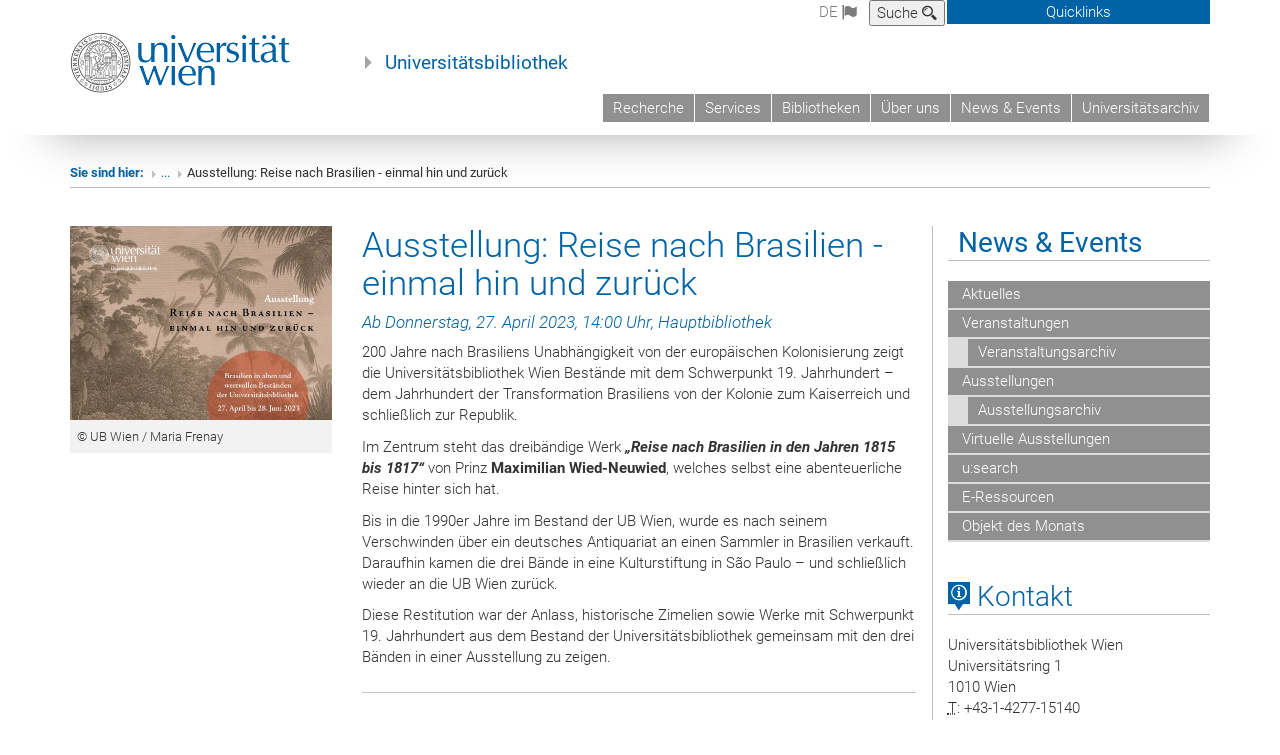

--- FILE ---
content_type: text/html
request_url: https://bibliothek.univie.ac.at/events/006535.html
body_size: 48618
content:
<!DOCTYPE html>
<html xmlns="https://www.w3.org/1999/xhtml" xml:lang="de" lang="de" itemscope itemtype="https://schema.org/Article">
<head prefix="og: https://ogp.me/ns# fb: https://ogp.me/ns/fb# article: https://ogp.me/ns/article#">

<meta charset="UTF-8" />








<title>Ausstellung: Reise nach Brasilien - einmal hin und zurück - Universitätsbibliothek Wien</title>
<link rel="stylesheet" type="text/css" href="//ub-gsa.univie.ac.at/typo3conf/ext/news/Resources/Public/Css/news-basic.css" media="all">

<link rel="stylesheet" type="text/css" href="//ub-gsa.univie.ac.at/typo3temp/stylesheet_c963fdee27.css" media="all">
<link rel="stylesheet" type="text/css" href="/styles/styles.css" media="all">
<link rel="stylesheet" type="text/css" href="/styles/icons-style.css" media="all">
<link rel="stylesheet" type="text/css" href="/styles/irfaq.css" media="all">
<link rel="stylesheet" type="text/css" href="//ub-gsa.univie.ac.at/fileadmin/templates/GLOBAL/CSS/print.css" media="print">
<link rel="stylesheet" type="text/css" href="//ub-gsa.univie.ac.at/fileadmin/templates/GLOBAL/ICONS/tablesorter/tablesorter.css" media="all">
<link rel="stylesheet" type="text/css" href="//ub-gsa.univie.ac.at/fileadmin/templates/GLOBAL/JS/shariff/shariff-vie.css" media="all">
<link rel="stylesheet" type="text/css" href="//ub-gsa.univie.ac.at/fileadmin/templates/GLOBAL/CSS/video-js.min.css?" media="all">
<link rel="stylesheet" type="text/css" href="//ub-gsa.univie.ac.at/fileadmin/templates/GLOBAL/CSS/videojs.thumbnails.css" media="all">
<link rel="stylesheet" type="text/css" href="//ub-gsa.univie.ac.at/fileadmin/templates/GLOBAL/EXT/news/css/news.css" media="all">
<link rel="stylesheet" type="text/css" href="//ub-gsa.univie.ac.at/fileadmin/templates/GLOBAL/EXT/openstreetmap/osm.css" media="all">
<link rel="stylesheet" type="text/css" href="//ub-gsa.univie.ac.at/typo3conf/ext/univie_phaidra/Resources/style.css" media="all">
<link rel="stylesheet" type="text/css" href="//ub-gsa.univie.ac.at/fileadmin/templates/GLOBAL/EXT/univie_pure/pure.css" media="all">
<link rel="stylesheet" type="text/css" href="//ub-gsa.univie.ac.at/typo3temp/stylesheet_240b4ca893.css" media="all">


<script src="//ub-gsa.univie.ac.at/uploads/tx_t3jquery/jquery-2.1.x-1.10.x-1.2.x-3.0.x.js" type="text/javascript"></script>
<script src="//ub-gsa.univie.ac.at/fileadmin/templates/GLOBAL/JS/videoJS/video.min.js" type="application/x-javascript"></script>
<script src="//ub-gsa.univie.ac.at/fileadmin/templates/GLOBAL/JS/videoJS/videojs-contrib-hls.min.js" type="application/x-javascript"></script>
<script src="//ub-gsa.univie.ac.at/fileadmin/templates/GLOBAL/JS/videoJS/videojs.thumbnails.js" type="application/x-javascript"></script>
<script src="//ub-gsa.univie.ac.at/fileadmin/templates/GLOBAL/JS/videoJS/videojs.persistvolume.js" type="application/x-javascript"></script>
<script src="//ub-gsa.univie.ac.at/typo3temp/javascript_9a38f34785.js" type="text/javascript"></script>

<link href="//ub-gsa.univie.ac.at/fileadmin/templates/GLOBAL/IMG/favicon.ico" rel="shortcut icon" type="image/vnd.microsoft.icon" />
<link href="//ub-gsa.univie.ac.at/fileadmin/templates/GLOBAL/IMG/favicon-uni.png" rel="apple-touch-icon" type="image/png" />
<link href="//ub-gsa.univie.ac.at/fileadmin/templates/GLOBAL/IMG/favicon-uni.png" rel="shortcut icon" type="image/vnd.microsoft.icon" />

<link rel="stylesheet" type="text/css" href="/styles/styles-addendum.css" media="all">




<meta property="og:base-title" content="Universitätsbibliothek Wien" />
<meta http-equiv="X-UA-Compatible" content="IE=edge">
<meta name="viewport" content="width=device-width, initial-scale=1, maximum-scale=1, user-scalable=0">

<!-- HTML5 shim and Respond.js IE8 support of HTML5 elements and media queries -->
<!--[if lt IE 9]>
    <script src="https://oss.maxcdn.com/libs/html5shiv/3.7.0/html5shiv.js"></script>
    <script src="https://oss.maxcdn.com/libs/respond.js/1.4.2/respond.min.js"></script>
<![endif]-->
    	    	
		<meta name="twitter:site" content="ubwien" />

<meta property="og:description" content="Ausstellung: Reise nach Brasilien - einmal hin und zurück - Universitätsbibliothek Wien" />
<meta property="og:title" content="Ausstellung: Reise nach Brasilien - einmal hin und zurück - Universitätsbibliothek Wien" />
<meta property="og:url" content="https://bibliothek.univie.ac.at/events/006535.html" />
<meta name="Last-Modified" content="2023-08-18T10:32:49+01:00" />
<meta itemprop="description" content="">
<meta itemprop="headline" content="Ausstellung: Reise nach Brasilien - einmal hin und zurück">
<meta itemprop="datePublished" content="2023-04-20T13:14:56+01:00">
<meta itemprop="dateModified" content="2023-08-18T10:32:49+01:00">
<meta itemprop="author" content="F. Jaksche">
<link itemprop="isPartOf" href="https://bibliothek.univie.ac.at/">
<link itemprop="url" href="https://bibliothek.univie.ac.at/events/006535.html">
<link itemprop="image" href="https://bibliothek.univie.ac.at/images-n/uni_logo_220.jpg">


<script type="text/javascript"> <!--
    function UnCryptMailto( s )
    {
        var n = 0;
        var r = "";
        for( var i = 0; i < s.length; i++)
        {
            n = s.charCodeAt( i );
            if( n >= 8364 )
            {
                n = 128;
            }
            r += String.fromCharCode( n - 1 );
        }
        return r;
    }

    function linkTo_UnCryptMailto( s )
    {
        location.href=UnCryptMailto( s );
    }
    // --> </script>

<!-- Matomo -->
<script>
  var _paq = window._paq = window._paq || [];
  /* tracker methods like "setCustomDimension" should be called before "trackPageView" */
  _paq.push(['trackPageView']);
  _paq.push(['enableLinkTracking']);
  (function() {
    var u="//ub-piwik.univie.ac.at/piwik/";
    _paq.push(['setTrackerUrl', u+'matomo.php']);
    _paq.push(['setSiteId', '1']);
    var d=document, g=d.createElement('script'), s=d.getElementsByTagName('script')[0];
    g.async=true; g.src=u+'matomo.js'; s.parentNode.insertBefore(g,s);
  })();
</script>
<!-- End Matomo Code -->

</head>
<body>


<!-- Small Devices -->
<div class="navbar-collapse collapse hidden-md hidden-lg" id="menu-container-mobile">
	<div class="navbar-header">
		<button type="button" class="navbar-toggle menu-open" data-toggle="collapse" data-target="#menu-container-mobile"> <span class="sr-only">Toggle navigation</span> <span class="icon-cancel-circle"></span> </button> 
	</div>
	<div class="menu-header-mobile col-sx-12 hidden-md hidden-lg">
		<a href="//www.univie.ac.at/"><img width="220" src="/images-n/uni_logo_220.jpg" class="logo logo-single" id="uni-logo" alt="Uni logo" data-rjs="3"></a>
	</div>
	<nav class="navbar navbar-uni-mobile hidden-md hidden-lg"> 
	<ul class="nav navbar-nav navbar-right">

		<li class="dropdown dropdown-mobile"><a href="/recherche.html" target="_self" class="link-text">Recherche</a><a data-toggle="dropdown" href="" class="toggle-icon"><span class="icon-navi-close">&nbsp;</span></a>
		<ul class="dropdown-menu level2" role="menu">
			<li class="level2"><a href="/bibliothekskataloge.html" target="_self" class="level2">Bibliothekskataloge</a></li>
			<li class="level2"><a href="/eressourcen.html" target="_self" class="level2">E-Ressourcen</a></li>
			<li class="level2"><a href="/zeitschriftensuche.html" target="_self" class="level2">Zeitschriften</a></li>
			<li class="level2"><a href="/neuerwerbungen.html" target="_self" class="level2">Neuerwerbungen</a></li>
            		<li class="level2"><a href="/uaccess.html" target="_self" class="level2">u:access</a></li>
            		<li class="level2"><a href="/recherche-tutorials.html" target="_self" class="level2">Hilfe/Tutorials</a></li>
		</ul>
		</li>
        <li class="dropdown dropdown-mobile"><a href="/services.html" target="_self" class="link-text">Services</a><a data-toggle="dropdown" href="" class="toggle-icon"><span class="icon-navi-close">&nbsp;</span></a>
		<ul class="dropdown-menu level2" role="menu">
                <li class="level2"><a href="/oeffnungszeiten.html" target="_self" class="level2">Öffnungszeiten</a></li>
	    	<li class="level2"><a href="/bibliotheksausweis.html" target="_self" class="level2">Bibliotheksausweis</a></li>
	    	<li class="level2"><a href="/entlehnung.html" target="_self" class="level2">Entlehnung</a></li>
	    	<li class="level2"><a href="/fernleihe.html" target="_self" class="level2">Fernleihe</a></li>
			<li class="level2"><a href="/digitalisierung.html" target="_self" class="level2">Digitalisierung</a></li>
	    	<li class="level2"><a href="/platzreservierung.html" target="_self" class="level2">Platzreservierung</a></li>
	    	<li class="level2"><a href="/helpdesk.html" target="_self" class="level2">Helpdesk</a></li>
        	<li class="level2"><a href="/schulungsangebot/" target="_self" class="level2">Schulungsangebot</a></li>
	    	<!--<li class="level2"><a href="/schulungen.html" target="_self" class="level2">Schulungen</a></li>-->
	    	<!--<li class="level2"><a href="/fuehrungen.html" target="_self" class="level2">Führungen</a></li>-->
    		<li class="level2"><a href="/barrierefreiheit.html" target="_self" class="level2">Barrierefreiheit</a></li>
    		<li class="level2"><a href="/forschungsunterstuetzung/" target="_self" class="level2">Forschungsunterstützung</a></li>
    		<li class="level2"><a href="/gaeste.html" target="_self" class="level2">Für Gäste</a></li>
    		<li class="level2"><a href="/schuelerinnen.html" target="_self" class="level2">Für Schüler*innen</a></li>
	    	<li class="level2"><a href="/downloads.html" target="_self" class="level2">Downloads</a></li>
		    <li class="level2"><a href="/ankaufsvorschlaege.html" target="_self" class="level2">Ankaufsvorschläge</a></li>
    		<li class="level2"><a href="/faq.html" target="_self" class="level2">Oft gestellte Fragen</a></li>
		</ul>
		</li>
		<li class="dropdown dropdown-mobile"><a href="/bibliotheken.html" target="_self" class="link-text">Bibliotheken</a><a data-toggle="dropdown" href="" class="toggle-icon"><span class="icon-navi-close">&nbsp;</span></a>
		<ul class="dropdown-menu level2" role="menu">
		<li class="level2"><a href="/bibliotheken.html" target="_self" class="level2">Bibliotheksstandorte</a></li>
		<li class="level2"><a href="/archiv/" target="_self" class="level2">Universitätsarchiv</a></li>
		<li class="level2"><a href="/map" target="_self" class="level2">Standortkarte</a></li>
		<li class="level2"><a href="/sammlungen/" target="_self" class="level2">Sammlungen</a></li>
		</ul>
		</li>
<!--
<li class="dropdown dropdown-mobile"><a href="/forschungsunterstuetzung/" target="_self" class="link-text">Forschungsunterstützung</a><a data-toggle="dropdown" href="" class="toggle-icon"><span class="icon-navi-close">&nbsp;</span></a></li>

<li class="dropdown dropdown-mobile"><a href="/gaeste.html" target="_self" class="link-text">Für Gäste</a><a data-toggle="dropdown" href="" class="toggle-icon"><span class="icon-navi-close">&nbsp;</span></a></li>

		<li class="dropdown dropdown-mobile"><a href="/schuelerinnen.html" target="_self" class="link-text">Für SchülerInnen</a><a data-toggle="dropdown" href="" class="toggle-icon"><span class="icon-navi-close">&nbsp;</span></a>
		<ul class="dropdown-menu level2" role="menu">
		<li class="level2"><a href="/schuelerinnen-bibliotheksausweis.html" target="_self" class="level2">Bibliotheksausweis</a></li>
        <li class="level2"><a href="/schulerinnen-online-sprechstunden.html" target="_self" class="level2">Onlinesprechstunden (VWA)</a></li>
        <li class="level2"><a href="/schuelerinnen-fuehrungen.html" target="_self" class="level2">Bibliotheksführungen</a></li>
        <li class="level2"><a href="/schuelerinnen-schulungen.html" target="_self" class="level2">VWA-Rechercheschulungen</a></li>
        <li class="level2"><a href="/ag_av-medien_im_unterricht.html" target="_self" class="level2">AV-Medien im Unterricht</a></li>
		</ul>
		</li>
//-->
<li class="dropdown dropdown-mobile"><a href="/aktuelles/" target="_self" class="link-text">News &amp; Events</a><a data-toggle="dropdown" href="" class="toggle-icon"><span class="icon-navi-close">&nbsp;</span></a>
		<ul class="dropdown-menu level2" role="menu">
        <li class="level2"><a href="/aktuelles/" target="_self" class="level2">Aktuelles </a></li>
        <li class="level2"><a href="/events/" target="_self" class="level2">Veranstaltungen</a></li>
        <li class="level2"><a href="/events/ausstellungen.html" target="_self" class="level2">Ausstellungen</a></li>
        <li class="level2"><a href="/aktuelles/usearch-news.html" target="_self" class="level2">u:search</a></li>
        <li class="level2"><a href="/e-ressourcen/" target="_self" class="level2">E-Ressourcen</a></li>
		<li class="level2"><a href="/sammlungen/objekt_des_monats/" target="_self" class="level2">Objekt des Monats</a></li>
		</ul>
</li>
		<li class="dropdown dropdown-mobile"><a href="/ueber_uns.html" target="_self" class="link-text">Über uns</a><a data-toggle="dropdown" href="" class="toggle-icon"><span class="icon-navi-close">&nbsp;</span></a>
		<ul class="dropdown-menu level2" role="menu">
		<li class="level2"><a href="/zahlen_und_daten.html" target="_self" class="level2">Zahlen &amp; Daten </a></li>
		<li class="level2"><a href="/geschichte.html" target="_self" class="level2">Geschichte</a></li>
		<li class="level2"><a href="/strategie.html" target="_self" class="level2">Strategie</a></li>
		<li class="level2"><a href="/events.html" target="_self" class="level2">Öffentlichkeitsarbeit &amp; Events</a></li>
		<li class="level2"><a href="/nachhaltigkeit.html" target="_self" class="level2">Nachhaltigkeit</a></li>
		<li class="level2"><a href="/provenienzforschung.html" target="_self" class="level2">NS-Provenienzforschung</a></li>
		<li class="level2"><a href="/rlp/" target="_self" class="level2">Research Library Podcast</a></li>
		<li class="level2"><a href="/virtueller_rundgang.html" target="_self" class="level2">Virtueller Rundgang</a></li>
		<li class="level2"><a href="/ausbildung_stellenangebote.html" target="_self" class="level2">Ausbildung &amp; Stellenangebote</a></li>
		<li class="level2"><a href="https://ufind.univie.ac.at/de/search.html?x_c=c%3A24&amp;x_s=%2Be&amp;xss=%2Bs&amp;filter=staff&amp;query=bibliothek" target="_blank" class="level2">Mitarbeiter*innenverzeichnis&nbsp;<span class="icon-extern"></span></a></li>
		<li class="level2"><a href="/kontakt.html" target="_self" class="level2">Kontakt</a></li>
		</ul>
		</li>
 

	</ul>
	</nav> 
</div>
<div id="quicklinks-top-mobile" class="quicklinks-btn-mobile top-row hidden-md hidden-lg">
	<a class="quicklinks-open open" data-top-id="" data-top-show="true" href="#"><span class="icon-cancel-circle"></span></a> 
	<div class="quicklinks-mobile-menu">
		<div class="panel panel-uni-quicklinks">
			<div class="panel-heading active">

				<a href="#quicklinks1245" target="_self" data-toggle="collapse" data-parent="#quicklinks-top-mobile" class="">Universitätsbibliothek ...<span class="pull-right icon-navi-close"></span></a> 

			</div>
			<div id="quicklinks1245" class="panel-collapse collapse in quicklinks-panel">
				<div class="panel-body">
					<ul class="indent">

		<li><a href="https://usearch.univie.ac.at/" target="_self">u:search&nbsp;/&nbsp;Mein&nbsp;Konto</a></li>
<li><a href="/bibliothekskataloge.html" target="_self">Bibliothekskataloge</a></li>
<li><a href="/oeffnungszeiten.html" target="_self">Öffnungszeiten</a></li>
<li><a href="/bibliotheken.html" target="_self">Bibliotheksstandorte</a></li>
<li><a href="/bibliotheksausweis.html" target="_self">Bibliotheksausweis</a></li>
<li><a href="/entlehnung.html" target="_self">Entlehnung</a></li>
<li><a href="/faq.html" target="_self">Oft gestellte Fragen</a></li>
<li><a href="https://ub-intranet.univie.ac.at/intranet/" target="_self">Intranet für UB-Mitarbeiter*innen</a></li>
<li><a href="/downloads.html" target="_self">Downloads</a></li> 

					</ul>
				</div>
			</div>
		</div>
		<div class="panel panel-uni-quicklinks">
			<div class="panel-heading active">
				<a href="#quicklinks36" target="_self" data-toggle="collapse" data-parent="#quicklinks-top-mobile" class="">Meistgesuchte Services ...<span class="pull-right icon-navi-close"></span></a> 
			</div>
			<div id="quicklinks36" class="panel-collapse collapse in quicklinks-panel">
				<div class="panel-body">
					<ul class="indent">
						<li><a href="http://studieren.univie.ac.at/?key=quicklink" target="_blank" rel="noopener"><span class="icon-quick-studienpoint"></span>&nbsp;&nbsp;Studieren an der Universität Wien&nbsp;<span class="icon-extern"></span></a></li>
						<li><a href="http://ufind.univie.ac.at/?key=quicklink" target="_blank" rel="noopener"><span class="icon-quick-lesung"></span>&nbsp;&nbsp;u:find Vorlesungs-/ Personensuche&nbsp;<span class="icon-extern"></span></a></li>
						<li><a href="http://uspace.univie.ac.at/de/?key=quicklink" target="_blank" rel="noopener"><span class="icon-quick-univis"></span>&nbsp;&nbsp;u:space&nbsp;<span class="icon-extern"></span></a></li>
						<li><a href="https://bibliothek.univie.ac.at/?key=quicklink" target="_blank" rel="noopener"><span class="icon-quick-biblio"></span>&nbsp;&nbsp;Bibliothek&nbsp;<span class="icon-extern"></span></a></li>
						<li><a href="http://moodle.univie.ac.at/?key=quicklink" target="_blank" rel="noopener"><span class="icon-quick-lesung"></span>&nbsp;&nbsp;Moodle (E-Learning)&nbsp;<span class="icon-extern"></span></a></li>
						<li><a href="http://www.univie.ac.at/ueber-uns/leitung-organisation/fakultaeten-zentren/?key=quicklink" target="_blank" rel="noopener"><span class="icon-quick-fakultaeten"></span>&nbsp;&nbsp;Fakultäten &amp; Zentren&nbsp;<span class="icon-extern"></span></a></li>
						<li><a href="http://zid.univie.ac.at/webmail/?key=quicklink" target="_blank"><span class="icon-quick-webmail" rel="noopener"></span>&nbsp;&nbsp;Webmail&nbsp;<span class="icon-extern"></span></a></li>
						<li><a href="http://wiki.univie.ac.at/?key=quicklink" target="_blank"><span class="icon-quick-intranet" rel="noopener"></span>&nbsp;&nbsp;Intranet für Mitarbeiter*innen&nbsp;<span class="icon-extern"></span></a></li>
						<li><a href="http://www.univie.ac.at/ueber-uns/weitere-informationen/kontakt-services-von-a-z/?key=quicklink" target="_blank" rel="noopener"><span class="icon-quick-kontakt"></span>&nbsp;&nbsp;Kontakt &amp; Services von A-Z&nbsp;<span class="icon-extern"></span></a></li> 
					</ul>
				</div>
			</div>
		</div>
	</div>
	<ul>
	</ul>
</div>
<div class="navbar hidden-md hidden-lg" id="top-row">
	<div class="container-mobile" id="nav-container">
		<div class="top-row-shadow">
			<div class="row">
				<div class="col-md-12 toprow-mobile">
					<div class="navbar navbar-top navbar-top-mobile hidden-md hidden-lg">
						<ul class="nav-pills-top-mobile">
	
	                        
   		 
							<li class="dropdown"> <a class="dropdown-toggle" data-toggle="dropdown" href="#">de <span class="icon-sprache"></span></a> <label id="langmenu1" class="hidden-label">Sprachwahl</label> 
							<ul class="dropdown-menu-lang dropdown-menu" role="menu" aria-labelledby="langmenu1">
								<li> <a href="https://translate.google.com/translate?sl=de&tl=en&js=n&prev=_t&hl=de&ie=UTF-8&layout=2&eotf=1&u=https://bibliothek.univie.ac.at/events/006535.html" class="linked-language">Google Translate</a></li>
							</ul></li>
   		
	
	




 


                        
                        
						<li class="search-mobile"> <a data-top-id="search-top-mobile" data-top-show="true" href="#"><span class="icon-lupe"></span></a> </li>
						<li class="quicklinks-btn-mobile"> <a data-top-id="quicklinks-top-mobile" data-top-show="true" href="#">Quicklinks</a> </li>
						</ul>
					</div>
					<div id="search-top-mobile">
						<ul class="nav nav-tabs-search">
							<li class="active"><a href="#" data-toggle="tab">Webseiten</a></li>

<li id="search_staff_mobile"><a data-toggle="tab" href="#">Personensuche</a></li>
						</ul>
						<div class="input-group">
							<label for="search-mobile">Suche</label>
<form id="mobilesearchform" action="//ub-gsa.univie.ac.at/suche/?no_cache=1" method="GET">
<input type="text" class="form-control-search" id="search-mobile" name="q">
</form> 
							<span class="input-group-addon-search"><span class="icon-lupe"></span></span> 
						</div>
					</div>
				</div>
				<div class="col-xs-12">
					<div class="header-container-mobile col-md-12">
						<div class="logo-container">
							<a href="//www.univie.ac.at/"><img width="220" src="/images-n/uni_logo_220.jpg" class="logo logo-single" id="uni-logo" alt="Uni logo" data-rjs="3"></a> 
						</div>
						<nav class="navbar navbar-uni hidden-xs hidden-sm"> 
						<ul class="nav navbar-nav navbar-right">

							<li><a href="/recherche.html" target="_self">Recherche</a></li>
<li><a href="/services.html" target="_self">Services</a></li>
<li><a href="/bibliotheken.html" target="_self">Bibliotheken</a></li>
<li><a href="/ueber_uns.html" target="_self">Über uns</a></li>
<li><a href="/aktuelles/" target="_self">News &amp; Events</a></li>
<li><a href="/archiv/" target="_blank">Universitätsarchiv</a></li> 

						</ul>
						</nav> 
						<div class="navbar-header">
							<button type="button" class="navbar-toggle" data-toggle="collapse" data-target="#menu-container-mobile"><span class="sr-only">Toggle navigation</span><span class="icon-mainmenue"></span></button> 
						</div>

<!--<nav class="navbar navbar-uni-mobile hidden-md hidden-lg">
	</nav> -->
					</div>
				</div>
				<div class="col-xs-12">
					<div class="header-text-container-mobile col-md-12">
                    <span class="header-text"><a href="https://bibliothek.univie.ac.at/" target="_self">Universitätsbibliothek</a></span>
                     
					</div>
				</div>
			</div>
		</div>
	</div>
</div>

<!-- DESKTOP -->
<div class="navbar-fixed-top hidden-sm hidden-xs" id="top-row">
	<div id="quicklinks-top">
		<div class="container">
			<div class="row">
				<div class="col-md-4 col-md-offset-4">
					<h3 class="top-row-header">

						Universitätsbibliothek ... 

					</h3>
					<ul>

						<li><a href="https://usearch.univie.ac.at/" target="_self">u:search&nbsp;/&nbsp;Mein&nbsp;Konto</a></li>
<li><a href="/bibliothekskataloge.html" target="_self">Bibliothekskataloge</a></li>
<li><a href="/oeffnungszeiten.html" target="_self">Öffnungszeiten</a></li>
<li><a href="/bibliotheken.html" target="_self">Bibliotheksstandorte</a></li>
<li><a href="/bibliotheksausweis.html" target="_self">Bibliotheksausweis</a></li>
<li><a href="/entlehnung.html" target="_self">Entlehnung</a></li>
<li><a href="/faq.html" target="_self">Oft gestellte Fragen</a></li>
<li><a href="https://ub-intranet.univie.ac.at/intranet/" target="_self">Intranet für UB-Mitarbeiter*innen</a></li>
<li><a href="/downloads.html" target="_self">Downloads</a></li> 

					</ul>
				</div>
				<div class="col-md-4">
					<h3 class="top-row-header">
						Meistgesuchte Services ... 
					</h3>
					<ul>
						<li><a href="http://studieren.univie.ac.at/?key=quicklink" target="_blank" rel="noopener"><span class="icon-quick-studienpoint"></span>&nbsp;&nbsp;Studieren an der Universität Wien&nbsp;<span class="icon-extern"></span></a></li>
						<li><a href="http://ufind.univie.ac.at/?key=quicklink" target="_blank" rel="noopener"><span class="icon-quick-lesung"></span>&nbsp;&nbsp;u:find Vorlesungs-/ Personensuche&nbsp;<span class="icon-extern"></span></a></li>
						<li><a href="http://uspace.univie.ac.at/de/?key=quicklink" target="_blank" rel="noopener"><span class="icon-quick-univis"></span>&nbsp;&nbsp;u:space&nbsp;<span class="icon-extern"></span></a></li>
						<li><a href="https://bibliothek.univie.ac.at/?key=quicklink" target="_blank" rel="noopener"><span class="icon-quick-biblio"></span>&nbsp;&nbsp;Bibliothek&nbsp;<span class="icon-extern"></span></a></li>
						<li><a href="http://moodle.univie.ac.at/?key=quicklink" target="_blank" rel="noopener"><span class="icon-quick-lesung"></span>&nbsp;&nbsp;Moodle (E-Learning)&nbsp;<span class="icon-extern"></span></a></li>
						<li><a href="http://www.univie.ac.at/ueber-uns/leitung-organisation/fakultaeten-zentren/?key=quicklink" target="_blank" rel="noopener"><span class="icon-quick-fakultaeten"></span>&nbsp;&nbsp;Fakultäten &amp; Zentren&nbsp;<span class="icon-extern"></span></a></li>
						<li><a href="http://zid.univie.ac.at/webmail/?key=quicklink" target="_blank"><span class="icon-quick-webmail" rel="noopener"></span>&nbsp;&nbsp;Webmail&nbsp;<span class="icon-extern"></span></a></li>
						<li><a href="http://wiki.univie.ac.at/?key=quicklink" target="_blank"><span class="icon-quick-intranet" rel="noopener"></span>&nbsp;&nbsp;Intranet für Mitarbeiter*innen&nbsp;<span class="icon-extern"></span></a></li>
						<li><a href="http://www.univie.ac.at/ueber-uns/weitere-informationen/kontakt-services-von-a-z/?key=quicklink" target="_blank" rel="noopener"><span class="icon-quick-kontakt"></span>&nbsp;&nbsp;Kontakt &amp; Services von A-Z&nbsp;<span class="icon-extern"></span></a></li> 
					</ul>
				</div>
			</div>
		</div>
	</div>
	<div class="container" id="nav-container">
		<div class="top-row-shadow">
			<div class="row">
				<div class="col-md-12 header-logo-container">

<!-- Language, Search, Quicklinks -->
					<div class="navbar navbar-top">
						<ul class="nav-pills-top navbar-right">                       

                        
		 
							<li class="dropdown langmenu"> <a class="dropdown-toggle" data-toggle="dropdown" href="#">de <span class="icon-sprache"></span></a> <label id="langmenu2" class="hidden-label">Sprachwahl</label> 
							<ul class="dropdown-menu-lang dropdown-menu-left dropdown-menu" role="menu" aria-labelledby="langmenu2">
								<li> <a href="https://translate.google.com/translate?sl=de&tl=en&js=n&prev=_t&hl=de&ie=UTF-8&layout=2&eotf=1&u=https://bibliothek.univie.ac.at/events/006535.html" class="linked-language">Google Translate</a></li>
							</ul></li>
   		
   

 
 



<!-- old search--><!--
								<li class="dropdown"> <a href="#" data-toggle="dropdown" class="dropdown-toggle" id="open-search">Suche <span class="icon-lupe"></span></a>
								<div class="dropdown-menu dropdown-menu-left dropdown-menu-search">
									<ul class="nav nav-tabs-search">
										<li class="active" id="search-web"><a href="#" data-toggle="tab">Webseiten</a></li>
										<li id="search_staff"><a data-toggle="tab" href="#">Personensuche</a></li>
									</ul>
									<div class="input-group">
										<label for="search">Suche</label>
										<form id="searchform" action="//ub-gsa.univie.ac.at/suche/?no_cache=1" method="GET">
											<input type="text" class="form-control-search" id="search" name="q">
										</form>
										<span class="input-group-addon-search"><a onclick="$('#searchform').submit();" href="#"><span class="icon-lupe"></span></a></span>
									</div>
								</div>
							</li>
                        //-->
<!-- end old search -->
<!-- new search -->
                                                   <li class="dropdown">
                                <button type="button" data-toggle="dropdown" class="dropdown-toggle" id="open-search">Suche <span class="icon-lupe"></span></button>
                                <div class="dropdown-menu dropdown-menu-left dropdown-menu-search">
                                    <div class="">
                                        <!--<label for="search">Suche</label>-->
                                        <form id="searchform" class="" action="//ub-gsa.univie.ac.at/suche/?no_cache=1" method="GET">
                                            <div class="form-holder ">
                                                <div class="radio-holder active">
                                                    <input type="radio" id="search-web" value="search-web" name="chooseSearch" checked><span style="color:#fff;">&nbsp;Webseiten</span>
                                                    <label for="search-web" id="label-web"><span style="color:#fff;">Webseiten</span></label>
                                                </div>
                                                <div class="radio-holder">
                                                    <input type="radio" id="search-staff" value="search-staff" name="chooseSearch"><span style="color:#fff;">&nbsp;Personensuche</span>
                                                    <label for="search-staff" id="label-staff"><span style="color:#fff;">Personensuche</span></label>
                                                </div>
                                            </div>
                                            <div class="form-holder">
                                                <input type="text" class="form-control-search" id="search" name="q" placeholder="Suchbegriff" aria-label="Suchbegriff">
                                                <button id="submit" type="submit" onclick="$('#searchform').submit();"><span class="sr-only">Suche starten</span><span class="icon-lupe"></span></button>
                                            </div>
                                        </form>
                                    </div>
                                </div>
                            </li>
<!-- end new search -->
                        


							<li class="quicklinks-btn">
								<a data-top-id="quicklinks-top" data-top-show="true" href="#">Quicklinks</a>
							</li>
						

						</ul>
					</div>

<!-- Language, Search, Quicklinks -->
<!-- Logo, Title -->
					<div class="logo-container">
                    <a href="//www.univie.ac.at/"><img width="220" src="/images-n/uni_logo_220.jpg" class="logo logo-single" alt="Uni logo"></a> 
                    <span class="header-text"><a href="https://bibliothek.univie.ac.at/" target="_self">Universitätsbibliothek</a></span>
                     
					</div>

<!-- Logo, Title -->
<!-- HMenu -->
					<div class="hmenu">
						<nav class="navbar navbar-uni hidden-xs hidden-sm"> 
						<ul class="nav navbar-nav navbar-right">

							<li><a href="/recherche.html" target="_self">Recherche</a></li>
<li><a href="/services.html" target="_self">Services</a></li>
<li><a href="/bibliotheken.html" target="_self">Bibliotheken</a></li>
<li><a href="/ueber_uns.html" target="_self">Über uns</a></li>
<li><a href="/aktuelles/" target="_self">News &amp; Events</a></li>
<li><a href="/archiv/" target="_blank">Universitätsarchiv</a></li> 

						</ul>
						</nav> 
						<div class="navbar-header">
							<button type="button" class="navbar-toggle" data-toggle="collapse" data-target="#menu-container-mobile"><span class="sr-only">Toggle navigation</span><span class="icon-mainmenue"></span></button> 
						</div>

					</div>
<!-- HMenu -->
				</div>
			</div>
		</div>
	</div>
</div>
               

    <div class="container">
  <div class="breadcrumb-page-container">
    <div class="row">
      <div class="col-md-12">
      <ul class="breadcrumb-page"><li><strong>Sie sind hier:</strong></li>
<li><a href="#" id="breadcrumb-opener">...</a></li>
<li class="meta-breadcrumb hidden"><a href="//www.univie.ac.at/" target="_blank">Universität Wien </a></li>
<li class="meta-breadcrumb hidden"><a href="https://bibliothek.univie.ac.at/" target="_self">Universitätsbibliothek</a></li><li class="meta-breadcrumb hidden"><a href="https://bibliothek.univie.ac.at/events/" target="_self">Events</a></li><li>Ausstellung: Reise nach Brasilien - einmal hin und zurück</li></ul>
        <hr class="breadcrumb-page hidden-md hidden-lg">
      </div>
    </div>
    <hr class="breadcrumb-page hidden-xs hidden-sm">
  </div>
    
  <div class="row">
    <div class="col-md-9 content right-border">

<!--  CONTENT ELEMENT, uid:97296/dce_dceuid1 [begin] -->
<div id="c97296" class="csc-default">
	<div class="tx-dce-pi1">
<!--Replace deactivated field.contentWidth with contentWidth-->
		<!--<div class="content-element-margin">-->
			<div class="row">
				<div class="col-sm-4">
					<h1 class="visible-xs">
						Ausstellung: Reise nach Brasilien - einmal hin und zurück 
					</h1>
					<div class="row">
						<div class="col-xs-8 col-sm-12">


							 



                        
                        <figure class="image-container"> 
								<p>
									<a href="https://bibliothek.univie.ac.at/events/files/Brasilien-Ausstellung.jpg" target="_blank"><img src="https://bibliothek.univie.ac.at/events/assets_c/2023/04/Brasilien-Ausstellung-thumb-500xauto-3848.jpg" class="img-responsive" title=" © UB Wien / Maria Frenay" alt=" © UB Wien / Maria Frenay" /></a> 
								</p>
								<figcaption class="caption"> 
								<p>
																	© UB Wien / Maria Frenay
 
								</p>
								</figcaption> 
							</figure> 
                    
							 

						</div>
					</div>
				</div>
				<div class="col-sm-8 top-align">
					<h1 class="hidden-xs" itemprop="name">
						Ausstellung: Reise nach Brasilien - einmal hin und zurück
					</h1>
					<h6>Ab Donnerstag, 27. April 2023, 14:00 Uhr, Hauptbibliothek</h6>
					<div class="picturelessbody" itemprop="articleBody">
						<p>200 Jahre nach Brasiliens Unabhängigkeit von der europäischen Kolonisierung zeigt die Universitätsbibliothek Wien Bestände mit dem Schwerpunkt 19.&nbsp;Jahrhundert &ndash; dem Jahrhundert der Transformation Brasiliens von der Kolonie zum Kaiserreich und schließlich zur Republik.</p>
						<p>Im Zentrum steht das dreibändige Werk <cite><strong>„Reise nach Brasilien in den Jahren 1815 bis 1817&#8220;</strong></cite> von Prinz <strong>Maximilian Wied-Neuwied</strong>, welches selbst eine abenteuerliche Reise hinter sich hat.</p><p> Bis in die 1990er Jahre im Bestand der UB Wien, wurde es nach seinem Verschwinden über ein deutsches Antiquariat an einen Sammler in Brasilien verkauft. Daraufhin kamen die drei Bände in eine Kulturstiftung in São Paulo &ndash; und schließlich wieder an die UB Wien zurück. </p><p>Diese Restitution war der Anlass, historische Zimelien sowie Werke mit Schwerpunkt 19. Jahrhundert aus dem Bestand der Universitätsbibliothek gemeinsam mit den drei Bänden in einer Ausstellung zu zeigen.</p>
<hr />
<h3>Konzept und Umsetzung</h3>
<p>Christina Köstner-Pemsel (Kuratorin) <br />
Wolfgang Kainrath<br />
Markus Stumpf</p>
<br /><h5>Literatur</h5>
<p><cite>Markus Stumpf, Eine Reise nach Brasilien und retour. Provenienzforschung und eine Restitution aus Brasilien, Mitteilungen der Vereinigung Österreichischer Bibliothekarinnen und Bibliothekare, 76.1 (2023), <a href="https://doi.org/10.31263/voebm.v76i1.7734" target="_blank" rel="noopener">https://doi.org/10.31263/voebm.v76i1.7734</a>
<hr />
<h3>Öffnungszeiten</h3>
<p>Die Ausstellung ist von 27. April bis 25. Juli 2023 im Foyer der <a href="https://bibliothek.univie.ac.at/hauptbibliothek/">Hauptbibliothek</a> zu den Öffnungszeiten zu sehen.</p>
Am Donnerstag, 1. Juni 2023 findet um 16 Uhr eine <strong>Kurator*innenführung</strong> statt.



					</div> 
				</div>
			</div>
		<!--</div>-->
	</div>
</div>

<!--  CONTENT ELEMENT, uid:97296/dce_dceuid1 [end] -->


		
    </div>
    <div class="col-md-3 sidebar content-element-margin">
                     
<script type="text/javascript">
function searchPrimo() {
document.getElementById("primoQuery").value = "any,contains," + document.getElementById("primoQueryTemp").value.replace(/[,]/g, " ");
document.forms["searchForm"].submit();
}
</script>





<div class="vertical-nav hidden-xs hidden-sm">
	<li></li>
	<h2 class="underline">
    <a href="/aktuelles/" target="_self" class="level1 act">News &amp; Events</a>
	</h2>
	<ul>
        <li><a href="/aktuelles/" target="_self" class="level1 ">&nbsp;Aktuelles</a></li>
        
    <li><a href="/events/" target="_self" class="level1 ">&nbsp;Veranstaltungen</a></li>
        
            <ul class="level3" role="menu">
				<li class="level3"><a href="/events/archiv-veranstaltungen.html" target="_self" class="level3 ">Veranstaltungsarchiv</a></li>
			</ul>
        
        <li><a href="/events/ausstellungen.html" target="_self" class="level1 ">&nbsp;Ausstellungen</a></li>
        
            <ul class="level3" role="menu">
				<li class="level3"><a href="/events/archiv-ausstellungen.html" target="_self" class="level3 ">Ausstellungsarchiv</a></li>
			</ul>
        
    <li><a href="/virtuelle-ausstellungen/" target="_self" class="level1">&nbsp;Virtuelle Ausstellungen</a></li>
        <li><a href="/aktuelles/usearch-news.html" target="_self" class="level1">&nbsp;u:search</a></li>
        <li><a href="/e-ressourcen/" target="_self" class="level1 ">&nbsp;E-Ressourcen</a></li>
        
        <li><a href="/sammlungen/objekt_des_monats/" target="_self" class="level1">&nbsp;Objekt des Monats</a></li>
        
	</ul>
	<li></li>
</div>



<h2 class="underline"><a href="/kontakt.html"><span class="icon-kartenkontakte"></span> Kontakt</a></h2>
<address>
 <!--Einzelarchive -->

 <!-- alle anderen Eizelarchive -->
  Universitätsbibliothek Wien<br />
  Universitätsring 1<br />
  1010 Wien<br />
  <abbr title="Telefon">T</abbr>: +43-1-4277-15140<br />
  <a href="javascript:linkTo_UnCryptMailto('nbjmup;ifmqeftl/vcAvojwjf/bd/bu');">helpdesk<span>&#46;</span>ub<span>&#64;</span>univie<span>&#46;</span>ac<span>&#46;</span>at</a>



  <br />
</address><ol class="social-media-list">
  <li><a href="//www.facebook.com/ub.wien/" target="_blank" title="Facebook"><span class="icon-facebook"></span></a></li>
  <!--<li><a href="//twitter.com/ubwien/" target="_blank" title="Twitter"><span class="icon-twitter"></span></a></li>-->
  <li><a href="//www.youtube.com/@universitaetsbibliothekwien" target="_blank" title="YouTube"><span class="icon-youtube"></span></a></li>
  <li><a href="//www.instagram.com/ubwien/" target="_blank" title="Instagram"><span class="icon-instagram"></span></a></li>
  <!--<li><a href="//www.flickr.com/univienna/" target="_blank" title="Flickr"><span class="icon-flickr"></span></a></li>-->
</ol>         		
                     
    </div>
  </div>
    </div>

<footer>
    <div class="hidden-xs">
        <!--
        <div class="gray-box">
            <div class="container">
                <div class="row">
                    <div class="col-md-8 col-sm-6">
                        <div class="footer-logo-container pull-left">
                        <img width="320" src="/fileadmin/templates/GLOBAL/IMG/uni_logo.png" class="footer-logo" alt="Uni logo">
                        </div>
                    </div>
                    <div class="col-md-4 col-sm-6">
                        <ol class="footer-social pull-right v-align" style="margin-top: 45.5px;">
                          <ol class="social-media-list"><li><a href="//www.facebook.com/univienna/?d=0" target="_blank" title="Facebook"><span class="icon-facebook"></span></a></li><li><a href="//twitter.com/univienna/?d=0" target="_blank" title="Twitter"><span class="icon-twitter"></span></a></li><li><a href="//www.youtube.com/univienna/?d=0" target="_blank" title="YouTube"><span class="icon-youtube"></span></a></li><li><a href="//www.instagram.com/univienna/?d=0" target="_blank" title="Instagram"><span class="icon-instagram"></span></a></li><li><a href="//www.flickr.com/univienna/?d=0" target="_blank" title="Flickr"><span class="icon-flickr"></span></a></li></ol><div class="clearfix"></div>
                        </ol>
                    </div>
                </div>
            </div>
        </div>-->
        
        <div class="gray-box">
            <div class="container">
            <h2 class="underline">Universitätsbibliothek ...</h2><div class="row"><div class="col-md-3"><div class="footer-quicklinks-list"><a href="https://usearch.univie.ac.at/">u:search&nbsp;/&nbsp;Mein&nbsp;Konto</a></div></div><div class="col-md-3"><div class="footer-quicklinks-list"><a href="/oeffnungszeiten.html" target="_self">Öffnungszeiten</a></div></div><div class="col-md-3"><div class="footer-quicklinks-list"><a href="/bibliotheksausweis.html" target="_self">Bibliotheksausweis</a></div></div><div class="col-md-3"><div class="footer-quicklinks-list"><a href="/faq.html" target="_self">Oft gestellte Fragen</a></div></div><div class="col-md-3"><div class="footer-quicklinks-list"><a href="/bibliothekskataloge.html" target="_self">Bibliothekskataloge</a></div></div><div class="col-md-3"><div class="footer-quicklinks-list"><a href="/bibliotheken.html" target="_self">Fachbibliotheken</a></div></div><div class="col-md-3"><div class="footer-quicklinks-list"><a href="https://ub-intranet.univie.ac.at/intranet/" target="_self">Intranet für UB-Mitarbeiter*innen</a></div></div><div class="col-md-3"><div class="footer-quicklinks-list"><a href="/downloads.html" target="_self">Downloads</a></div></div></div>                    <h2 class="underline">Meistgesuchte Services ...</h2>
                    <div class="row">
                        <div class="col-md-3">
                            <div class="footer-quicklinks-list">
                                <a href="http://studieren.univie.ac.at/" target="_blank">Studieren an der Universität Wien</a>
                            </div>
                        </div>
                        <div class="col-md-3">
                            <div class="footer-quicklinks-list">
                                <a href="http://ufind.univie.ac.at/de/search.html" target="_blank">u:find Vorlesungs-/Personensuche</a>
                            </div>
                        </div>
                        <div class="col-md-3">
                            <div class="footer-quicklinks-list">
                                <a href="http://uspace.univie.ac.at" target="_blank">u:space</a>
                            </div>
                        </div>
                        <div class="col-md-3">
                            <div class="footer-quicklinks-list">
                                <a href="https://bibliothek.univie.ac.at/" target="_blank">Bibliothek</a>
                            </div>
                        </div>
                        <div class="col-md-3">
                            <div class="footer-quicklinks-list">
                                <a href="http://moodle.univie.ac.at/" target="_blank">Moodle (E-Learning)</a>
                            </div>
                        </div>
                        <div class="col-md-3">
                            <div class="footer-quicklinks-list">
                                <a href="http://www.univie.ac.at/ueber-uns/leitung-organisation/fakultaeten-zentren/" target="_blank">Fakultäten &amp; Zentren</a>
                            </div>
                        </div>
                        <div class="col-md-3">
                            <div class="footer-quicklinks-list">
                                <a href="http://zid.univie.ac.at/webmail/" target="_blank">Webmail</a>
                            </div>
                        </div>
                        <div class="col-md-3">
                            <div class="footer-quicklinks-list">
                                <a href="http://wiki.univie.ac.at/" target="_blank">Intranet für Mitarbeiter*innen</a>
                            </div>
                        </div>
                        <div class="col-md-3">
                            <div class="footer-quicklinks-list">
                                <a href="http://www.univie.ac.at/ueber-uns/weitere-informationen/kontakt-services-von-a-z/" target="_blank">Kontakt &amp; Services von A-Z</a>
                            </div>
                        </div>
                    </div>

<div class="row footer-margin"></div>
            </div>
        </div>
        <div class="container">
            <div class="row footer-address-box">
                <div class="col-md-6">
                    <address>Universität Wien | Universitätsring 1 | 1010 Wien | <abbr title="Telefon">T</abbr> +43-1-4277-0</address>
                </div>
                <div class="col-md-6">
                    <p class="pull-right">&nbsp;<a href="/impressum.html" target="_self">Impressum</a>&nbsp;|&nbsp;<a href="/barrierefreiheitserklaerung.html" target="_self">Barrierefreiheit</a>&nbsp;|&nbsp;<a href="/datenschutzerklaerung.html" target="_self">Datenschutzerklärung</a>&nbsp;|&nbsp;<a href="javascript:window.print()">Druckversion</a></p>
                </div>
            </div>
        </div>
    </div>
    <div class="visible-xs-block">
        <div class="gray-box mobile-footer">
            <div class="container">
                <!--<div class="row">
                    <div class="col-xs-9"><a href="#"><img width="200" src="/fileadmin/templates/GLOBAL/IMG/uni_logo.png" class="footer-logo" alt="Uni logo"></a></div>
                </div>-->
                <div class="row">
                    <div class="col-xs-12">
                        <address>Universität Wien | Universitätsring 1 | 1010 Wien | <abbr title="Telefon">T</abbr> +43-1-4277-0</address>
                    </div>
                </div>
                <!--<div class="row">
                    <div class="col-xs-12">
                        <ol class="footer-social">
                            <ol class="social-media-list"><li><a href="//www.facebook.com/univienna/?d=0" target="_blank" title="Facebook"><span class="icon-facebook"></span></a></li><li><a href="//twitter.com/univienna/?d=0" target="_blank" title="Twitter"><span class="icon-twitter"></span></a></li><li><a href="//www.youtube.com/univienna/?d=0" target="_blank" title="YouTube"><span class="icon-youtube"></span></a></li><li><a href="//www.instagram.com/univienna/?d=0" target="_blank" title="Instagram"><span class="icon-instagram"></span></a></li><li><a href="//www.flickr.com/univienna/?d=0" target="_blank" title="Flickr"><span class="icon-flickr"></span></a></li></ol><div class="clearfix"></div>
                        </ol>
                    </div>
                </div>-->
                <div class="row">
                    <div class="col-xs-12">
                        <p>&nbsp;<a href="/impressum.html" target="_self">Impressum</a>&nbsp;|&nbsp;<a href="/barrierefreiheitserklaerung.html" target="_self">Barrierefreiheit</a>&nbsp;|&nbsp;<a href="/datenschutzerklaerung.html" target="_self">Datenschutzerklärung</a>&nbsp;|&nbsp;<a href="javascript:window.print()">Druckversion</a></p>
                    </div>
                </div>
            </div>
        </div>
    </div>
    <script type="text/javascript">
      
    </script>
    
</footer>

<script src="https://ub-gsa.univie.ac.at/fileadmin/templates/GLOBAL/JS/application.js" type="text/javascript"></script>
<script src="https://ub-gsa.univie.ac.at/fileadmin/templates/GLOBAL/JS/jquery.tablesorter.js" type="text/javascript"></script>
<script src="https://ub-gsa.univie.ac.at/fileadmin/templates/GLOBAL/JS/global.js" type="text/javascript"></script>
<script src="https://ub-gsa.univie.ac.at/fileadmin/templates/GLOBAL/JS/retina.min.js" type="text/javascript"></script>
<script src="https://ub-gsa.univie.ac.at/fileadmin/templates/GLOBAL/JS/shariff/shariff.complete.js" type="text/javascript"></script>
<script src="https://ub-gsa.univie.ac.at/fileadmin/templates/GLOBAL/EXT/powermail/Js/jquery.datetimepicker.js" type="text/javascript"></script>
<script src="https://ub-gsa.univie.ac.at/typo3conf/ext/powermail/Resources/Public/JavaScripts/Libraries/parsley.min.js" type="text/javascript"></script>
<script src="https://ub-gsa.univie.ac.at/fileadmin/templates/GLOBAL/EXT/powermail/Js/tabs.js" type="text/javascript"></script>
<script src="https://ub-gsa.univie.ac.at/typo3conf/ext/powermail/Resources/Public/JavaScripts/Powermail/Form.min.js" type="text/javascript"></script>
<script src="https://ub-gsa.univie.ac.at/typo3conf/ext/univie_phaidra/js/utility.js" type="text/javascript"></script>
<script src="https://ub-gsa.univie.ac.at/typo3conf/ext/univie_search/Resources/Public/Javascript/fusion-click.js" type="text/javascript"></script>



<div itemprop="publisher" itemscope itemtype="https://schema.org/Organization">
  <div style="display:none;" itemprop="logo" itemscope itemtype="https://schema.org/ImageObject">
  <img src="https://bibliothek.univie.ac.at/images-n/uni_logo_220.jpg" alt="Universität Wien" />
  <meta itemprop="url" content="https://bibliothek.univie.ac.at/images-n/uni_logo_220.jpg">
  </div>
  <meta itemprop="name" content="Universität Wien">
</div>


</body>
</html>